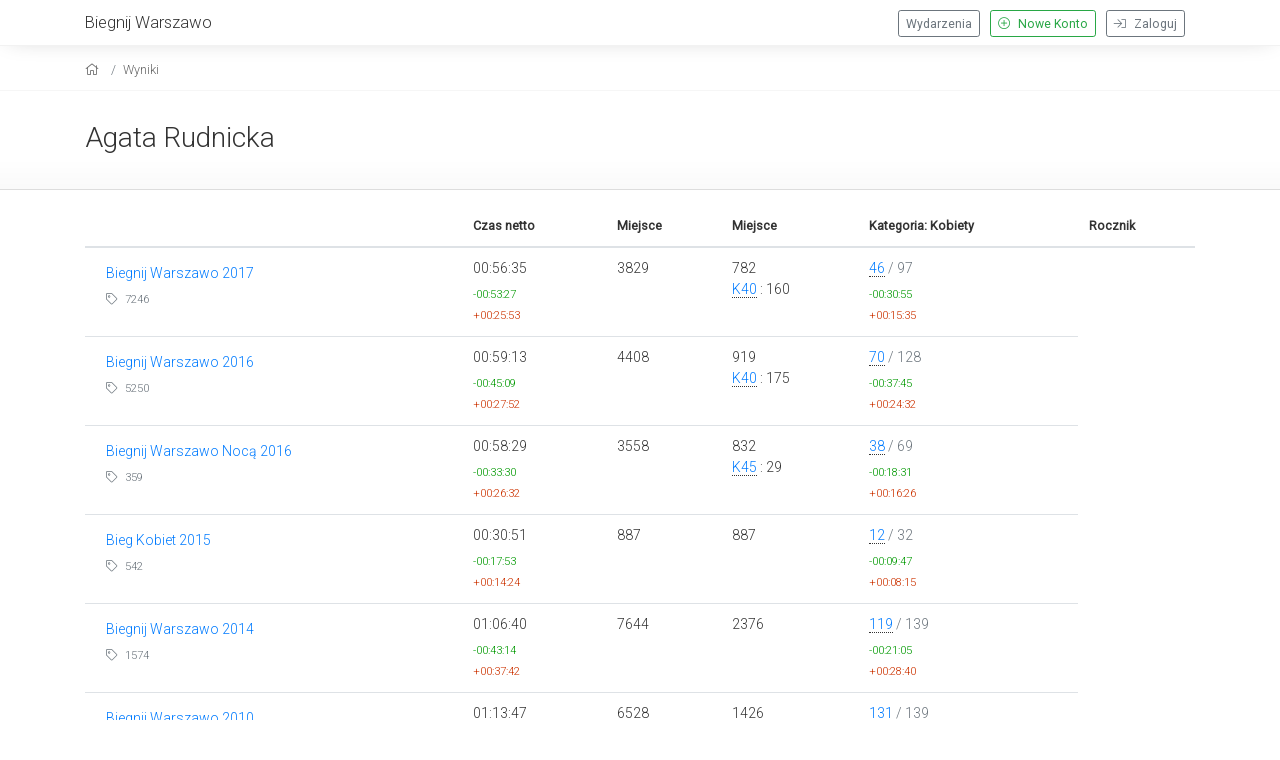

--- FILE ---
content_type: text/html; charset=UTF-8
request_url: https://www.biegnijwarszawo.pl/startmeta/wyniki/2168/
body_size: 2216
content:
<!DOCTYPE html>
<html xmlns="https://www.w3.org/1999/xhtml"  lang="pl" xml:lang="pl" xmlns:og="https://ogp.me/ns#" xmlns:fb="https://www.facebook.com/2008/fbml">
<head>
<!-- Google tag (gtag.js) -->
<script async src="https://www.googletagmanager.com/gtag/js?id=G-5QW145GZN1"></script>
<script>
  window.dataLayer = window.dataLayer || [];
  function gtag(){dataLayer.push(arguments);}
  gtag('js', new Date());

  gtag('config', 'G-5QW145GZN1');
</script>
<base href="https://www.biegnijwarszawo.pl/startmeta/" />
<meta http-equiv="Content-Type" content="text/html; charset=UTF-8" />
<meta charset="utf-8">
<meta name="viewport" content="width=device-width, initial-scale=1, shrink-to-fit=no">
<meta name="Generator" content="StartMeta.pl" />
<meta name="robots" content="index,follow" />


<link href="https://www.biegnijwarszawo.pl/startmeta/themes/startmeta/assets/images/fb_box.png" rel="icon" type="image/png"/>
<meta property="og:image" content="https://www.biegnijwarszawo.pl/startmeta/themes/startmeta/assets/images/fb_box.png"/>
<meta property="og:title" content=""/>
<meta property="og:description" content=" " />
<meta property="og:type" content="website" />
<meta name="description" content=" " />
<meta name="keywords" content="Biegnij Warszawo, startmeta" />

<title> Biegnij Warszawo</title>
<link rel="stylesheet" type="text/css" href="assets/bootstrap/css/bootstrap.css">
<link rel="stylesheet" type="text/css" href="assets/fancybox/jquery.fancybox.min.css">
<link rel="stylesheet" type="text/css" href="assets/lib/leaflet/leaflet.css"/>
<link rel="stylesheet" type="text/css" href="assets/css/style.css"/>
<link rel="stylesheet" type="text/css" href="assets/css/theme.css" />
<link rel="stylesheet" type="text/css" href="themes/startmeta/assets/css/custom.css" />
<!-- font awesome -->
<link href="assets/fontawesome-pro/css/all.min.css" rel="stylesheet">
</head>

<body>


<div id="kontener">

<header class="clearfix">
  <div class="container">
  	<div class="row nomar">

      <div class="col nopad push-btm-10">
	    	<a href="https://biegnijwarszawo.pl/" class="text-size-12 siteHeader">Biegnij Warszawo</a>
			</div>
      <div class="col-2 nopad hamburger">
        <div class="menuSwitcher">
          <i class="fal fa-bars"></i>
        </div>
      </div>

				<div class="col nopad eventNav standard">
	   			          <a href="https://www.biegnijwarszawo.pl/startmeta/login" class="btn btn-outline-secondary btn-sm right push-r10">
              <i class="fal fa-sign-in push-r5"></i> Zaloguj
          </a>
          <a href="https://www.biegnijwarszawo.pl/startmeta/newaccount" class="btn btn-outline-success btn-sm right push-r10">
            <i class="fal fa-plus-circle push-r5"></i> Nowe Konto
          </a>
          <a class="btn btn-sm btn-outline-secondary right push-r10 " href="https://www.biegnijwarszawo.pl/startmeta/">Wydarzenia</a>

          </div>
  </div>
</div>
  <div class="eventNav mobile">
     <div class="mobileMenu">

              <a href="https://www.biegnijwarszawo.pl/startmeta/login" class="eventBtn">
          <div class="container">Zaloguj</div>
        </a>
        <a href="https://www.biegnijwarszawo.pl/startmeta/newaccount" class="eventBtn">
          <div class="container">Nowe Konto</div>
        </a>
        <a class="eventBtn " href="https://www.biegnijwarszawo.pl/startmeta/">
          <div class="container">Wydarzenia</div>
        </a>
        
       </div>
     </div>
     
</header>

<div class="container-fluid breadKontener">
  <div class="container bread">
    <nav aria-label="breadcrumb">
    <ol class="breadcrumb">
      <li class="breadcrumb-item">
        <a href="https://www.biegnijwarszawo.pl/startmeta/" aria-label="home"><i class="fal fa-home"></i></a>
      </li>

    
    
    
    
          <li class="breadcrumb-item"><a aria-label="results" href="https://www.biegnijwarszawo.pl/startmeta/results/2168/">Wyniki</a></li>
    
    
    
    
    
    

    
    
    
    
    
    
    
    
    
    
    
    
        </ol>
  </nav>
  </div>
</div>
<div id="fullclip">
  <div id="content">
<div class="wyniki">

<div class="userData">
    <div class="container push-5">
    <div class="nopad">
    <div class="push-15 push-btm-25">
      <div class="clearfix push-btm-5">

        <div class="left">
        <h2 class="push-15">
                      <a href="results/2168/">
              Agata Rudnicka
            </a>
                  </h2>
          <div class="tagline push-10 text-size-08">

                                  </div>

        </div>
      </div>
    </div>
    </div>
  </div>
  
  </div>

<!--<div class="fb-like" data-href="https://www.biegnijwarszawo.pl/startmeta/results/2168/" data-height="25" data-colorscheme="light" data-layout="button_count" data-action="like" data-show-faces="false" data-send="true"></div>-->

<div class="container push-15 push-btm-15">
  

<table border="0" cellspacing="0" cellpadding="0" class="table table-hover table-results table-responsive-sm-sm">
  <thead>
  <tr>
    <th></th>
    <th>Czas netto</th>
              <th>Miejsce</th>
            <th>Miejsce</th>
    <th>Kategoria: Kobiety</th>
            <th>Rocznik</th>    </tr>
 </thead>
 <tbody>
      <tr>
      <td>
        <div class="push-5 push-l10 push-btm-10 clearfix">
<a href="BW17/lista-startowa/?sort=mUp">Biegnij Warszawo 2017</a>
<div class="push-5 text-muted text-size-08">
<i class="fal fa-tag"></i> 7246
</div>

<div class="push-5">
</div>
 </div>
</td>

<td  valign="middle">     <div class="czasFinish">00:56:35</div>
        <div class="najlepszy text-size-08">-00:53:27</div>
            <div class="najgorszy text-size-08">+00:25:53</div>
        </td>

  <td valign="middle">
    3829
      </td>

  <td valign="middle">
          <span>782</span>
              <div><a style="text-decoration:none; border-bottom:1px dotted #333;" href="https://www.biegnijwarszawo.pl/startmeta/BW17/wyniki/c/K40/">K40</a> : 160</div>  </td>

  

  <td valign="middle">  <div class="miejsce"><a href="https://www.biegnijwarszawo.pl/startmeta/BW17/wyniki/t/1969/" style="text-decoration:none; border-bottom:1px dotted #333;">
    46</a> <span class="text-muted"> / 97</span></div>    <div class="najlepszy text-size-08">-00:30:55</div>
      <div class="najgorszy text-size-08">+00:15:35</div>
  </td>

</tr>



    <tr>
      <td>
        <div class="push-5 push-l10 push-btm-10 clearfix">
<a href="BW16/lista-startowa/?sort=mUp">Biegnij Warszawo 2016</a>
<div class="push-5 text-muted text-size-08">
<i class="fal fa-tag"></i> 5250
</div>

<div class="push-5">
</div>
 </div>
</td>

<td  valign="middle">     <div class="czasFinish">00:59:13</div>
        <div class="najlepszy text-size-08">-00:45:09</div>
            <div class="najgorszy text-size-08">+00:27:52</div>
        </td>

  <td valign="middle">
    4408
      </td>

  <td valign="middle">
          <span>919</span>
              <div><a style="text-decoration:none; border-bottom:1px dotted #333;" href="https://www.biegnijwarszawo.pl/startmeta/BW16/wyniki/c/K40/">K40</a> : 175</div>  </td>

  

  <td valign="middle">  <div class="miejsce"><a href="https://www.biegnijwarszawo.pl/startmeta/BW16/wyniki/t/1969/" style="text-decoration:none; border-bottom:1px dotted #333;">
    70</a> <span class="text-muted"> / 128</span></div>    <div class="najlepszy text-size-08">-00:37:45</div>
      <div class="najgorszy text-size-08">+00:24:32</div>
  </td>

</tr>



    <tr>
      <td>
        <div class="push-5 push-l10 push-btm-10 clearfix">
<a href="BWN16/lista-startowa/?sort=mUp">Biegnij Warszawo Nocą 2016</a>
<div class="push-5 text-muted text-size-08">
<i class="fal fa-tag"></i> 359
</div>

<div class="push-5">
</div>
 </div>
</td>

<td  valign="middle">     <div class="czasFinish">00:58:29</div>
        <div class="najlepszy text-size-08">-00:33:30</div>
            <div class="najgorszy text-size-08">+00:26:32</div>
        </td>

  <td valign="middle">
    3558
      </td>

  <td valign="middle">
          <span>832</span>
              <div><a style="text-decoration:none; border-bottom:1px dotted #333;" href="https://www.biegnijwarszawo.pl/startmeta/BWN16/wyniki/c/K45/">K45</a> : 29</div>  </td>

  

  <td valign="middle">  <div class="miejsce"><a href="https://www.biegnijwarszawo.pl/startmeta/BWN16/wyniki/t/1969/" style="text-decoration:none; border-bottom:1px dotted #333;">
    38</a> <span class="text-muted"> / 69</span></div>    <div class="najlepszy text-size-08">-00:18:31</div>
      <div class="najgorszy text-size-08">+00:16:26</div>
  </td>

</tr>



    <tr>
      <td>
        <div class="push-5 push-l10 push-btm-10 clearfix">
<a href="BK15/lista-startowa/?sort=mUp">Bieg Kobiet 2015</a>
<div class="push-5 text-muted text-size-08">
<i class="fal fa-tag"></i> 542
</div>

<div class="push-5">
</div>
 </div>
</td>

<td  valign="middle">     <div class="czasFinish">00:30:51</div>
        <div class="najlepszy text-size-08">-00:17:53</div>
            <div class="najgorszy text-size-08">+00:14:24</div>
        </td>

  <td valign="middle">
    887
      </td>

  <td valign="middle">
          <span>887</span>
                </td>

  

  <td valign="middle">  <div class="miejsce"><a href="https://www.biegnijwarszawo.pl/startmeta/BK15/wyniki/t/1969/" style="text-decoration:none; border-bottom:1px dotted #333;">
    12</a> <span class="text-muted"> / 32</span></div>    <div class="najlepszy text-size-08">-00:09:47</div>
      <div class="najgorszy text-size-08">+00:08:15</div>
  </td>

</tr>



    <tr>
      <td>
        <div class="push-5 push-l10 push-btm-10 clearfix">
<a href="BW14/lista-startowa/?sort=mUp">Biegnij Warszawo 2014</a>
<div class="push-5 text-muted text-size-08">
<i class="fal fa-tag"></i> 1574
</div>

<div class="push-5">
</div>
 </div>
</td>

<td  valign="middle">     <div class="czasFinish">01:06:40</div>
        <div class="najlepszy text-size-08">-00:43:14</div>
            <div class="najgorszy text-size-08">+00:37:42</div>
        </td>

  <td valign="middle">
    7644
      </td>

  <td valign="middle">
          <span>2376</span>
                </td>

  

  <td valign="middle">  <div class="miejsce"><a href="https://www.biegnijwarszawo.pl/startmeta/BW14/wyniki/t/1969/" style="text-decoration:none; border-bottom:1px dotted #333;">
    119</a> <span class="text-muted"> / 139</span></div>    <div class="najlepszy text-size-08">-00:21:05</div>
      <div class="najgorszy text-size-08">+00:28:40</div>
  </td>

</tr>



    <tr>
      <td>
        <div class="push-5 push-l10 push-btm-10 clearfix">
<a href="BW10/lista-startowa/?sort=mUp">Biegnij Warszawo 2010</a>
<div class="push-5 text-muted text-size-08">
<i class="fal fa-tag"></i> 642
</div>

<div class="push-5">
</div>
 </div>
</td>

<td  valign="middle">     <div class="czasFinish">01:13:47</div>
        <div class="najlepszy text-size-08">-00:34:58</div>
            <div class="najgorszy text-size-08">+00:45:01</div>
        </td>

  <td valign="middle">
    6528
      </td>

  <td valign="middle">
          <span>1426</span>
                </td>

  

  <td valign="middle">  <div class="miejsce"><a href="https://www.biegnijwarszawo.pl/startmeta/BW10/wyniki/t/1969/" style="text-decoration:none; border-bottom:1px dotted #333;">
    131</a> <span class="text-muted"> / 139</span></div>    <div class="najlepszy text-size-08">-00:07:53</div>
      <div class="najgorszy text-size-08">+00:41:00</div>
  </td>

</tr>



</tbody>
</table>
 <div class="text-size-08" style=" color:#CCC; line-height:2.0rem; padding:0 15px;">
  <span style="color:#090;"><i class="fal fa-star"></i> o tyle Twój czas był lepszy od najsłabszego wyniku w tej klasyfikacji/kategorii</span><br/>
  <span style="color:#C30;"><i class="fal fa-star"></i>  tyle brakowało Ci do najlepszego uczestnika biegu w tej klasyfikacji/kategorii</span>
</div>




</div>
</div>


--- FILE ---
content_type: text/css
request_url: https://www.biegnijwarszawo.pl/startmeta/assets/css/style.css
body_size: 4303
content:
@charset "UTF-8";
/*
CSS dla startmeta v2
Copyrajt olrajt 2017
Maciej Kalczynski
www.lab23.pl
*/
/*************************RE-USABLE******************************/
/******************************************************************/
.right {
  float: right; }

.left {
  float: left; }

.center {
  text-align: center; }

.right-text {
  text-align: right; }

.left-text {
  text-align: left; }

.pad_separate-20-10 {
  padding: 20px 0 10px; }

.push-60 {
  margin-top: 60px; }

.push-55 {
  margin-top: 55px; }

.push-50 {
  margin-top: 50px; }

.push-40 {
  margin-top: 40px; }

.push-35 {
  margin-top: 35px; }

.push-25 {
  margin-top: 25px; }

.push-20 {
  margin-top: 20px; }

.push-15 {
  margin-top: 15px; }

.push-10 {
  margin-top: 10px; }

.push-5 {
  margin-top: 5px; }

.push-btm-50 {
  margin-bottom: 50px; }

.push-btm-40 {
  margin-bottom: 40px; }

.push-btm-35 {
  margin-bottom: 35px; }

.push-btm-30 {
  margin-bottom: 30px; }

.push-btm-25 {
  margin-bottom: 25px; }

.push-btm-20 {
  margin-bottom: 20px; }

.push-btm-15 {
  margin-bottom: 15px; }

.push-btm-10 {
  margin-bottom: 10px; }

.push-btm-5 {
  margin-bottom: 5px; }

.push-top-15 {
  margin-top: 15px; }

.push-r5 {
  margin-right: 5px; }

.push-r10 {
  margin-right: 10px; }

.push-r15 {
  margin-right: 15px; }

.push-r20 {
  margin-right: 20px; }

.push-r30 {
  margin-right: 30px; }

.push-r40 {
  margin-right: 40px; }

.pull-3 {
  margin-top: -3px; }

.pull-5 {
  margin-top: -5px; }

.pull-10 {
  margin-top: -10px; }

.pull-15 {
  margin-top: -15px; }

.pull-r5 {
  margin-right: -5px; }

.pull-r10 {
  margin-right: -10px; }

.pull-r15 {
  margin-right: -15px; }

.pull-r20 {
  margin-right: -20px; }

.pull-r30 {
  margin-right: -30px; }

.pull-r40 {
  margin-right: -40px; }

.pull-l10 {
  margin-left: -10px; }

.pull-l15 {
  margin-left: -15px; }

.pull-l20 {
  margin-left: -20px; }

.pull-l25 {
  margin-left: -25px; }

.pull-l30 {
  margin-left: -30px; }

.pull-l40 {
  margin-left: -40px; }

.pull-top-5 {
  margin-top: -5px; }

.pull-top-10 {
  margin-top: -10px; }

.pull-top-15 {
  margin-top: -15px; }

.pull-btm-0 {
  margin-bottom: 0; }

.push-l5 {
  margin-left: 5px; }

.push-l10 {
  margin-left: 10px; }

.push-l15 {
  margin-left: 15px; }

.push-l20 {
  margin-left: 20px; }

.push-l30 {
  margin-left: 30px; }

.push-l40 {
  margin-left: 40px; }

.push-topminus-10 {
  margin-top: -10px; }

.push-topminus-35 {
  margin-top: -35px; }

.separate-40 {
  margin-bottom: 40px;
  margin-top: 40px; }

.spacer-l15 {
  padding-left: 15px !important; }

.spacer-r15 {
  padding-right: 15px !important; }

.spacer-10 {
  padding: 10px; }

.spacer-10-0 {
  padding: 10px 0; }

.spacer-15 {
  padding: 15px; }

.spacer-15-10 {
  padding: 15px 10px; }

.spacer-15-0 {
  padding: 15px 0; }

.spacer-5 {
  padding: 5px; }

.spacer-btm-10 {
  padding-bottom: 10px; }

.spacer-btm-15 {
  padding-bottom: 15px; }

.width-auto {
  width: auto; }

.hide {
  display: none; }

.nomar {
  margin: 0 !important; }

.nopad {
  padding: 0; }

.nopad-btm {
  padding-bottom: 0; }

.clearmp {
  margin: 0;
  padding: 0; }

.no-bor {
  border: 0 !important; }

.width-auto {
  width: auto; }

.font-size-xs {
  font-size: 0.8rem; }

.font-size-sm {
  font-size: 0.9rem; }

.font-size-md {
  font-size: 1.1rem; }

.font-size-l {
  font-size: 1.4rem; }

.font-size-xl {
  font-size: 1.6rem; }

.font-size-xxl {
  font-size: 2rem; }

.text-size-08 {
  font-size: .8rem; }

.text-size-09 {
  font-size: .9rem; }

.text-size-1 {
  font-size: 1rem; }

.text-size-12 {
  font-size: 1.2rem; }

.text-size-13 {
  font-size: 1.3rem; }

.text-size-14 {
  font-size: 1.4rem; }

.pageContent ul {
  padding-left: 1.2rem;
  line-height: 1rem; }
.pageContent ul, .pageContent li {
  line-height: 1.5rem;
  margin: 0;
  padding-bottom: 0; }

html {
  font-size: 14px; }

body,
html {
  margin: 0;
  padding: 0;
  height: 100%; }

body {
  background-color: #FFF;
  color: #333; }

#fullclip {
  margin-top: 0;
  background: #fff; }

/* scaffolding */
#kontener {
  min-height: 100%;
  position: relative; }

h1,
h2,
h3 {
  font-weight: 300; }

/* Nagłowek */
header {
  -moz-box-shadow: 0 3px 20px -9px #949494;
  -webkit-box-shadow: 0 3px 20px -9px #949494;
  background: #fff;
  border-bottom: 1px solid #ccc;
  box-shadow: 0 3px 20px -9px #949494;
  color: #333;
  padding: 10px 0 0; }
  header a {
    color: #333; }
  header .logo {
    background-size: contain !important;
    color: #333;
    float: left;
    padding: 8px 0 15px; }
  header .eventNav.standard {
    padding: 0; }
  header .eventNav.standard .eventBtn {
    margin-left: 10px;
    background: #fff;
    float: right;
    width: auto;
    padding: 10px;
    border: 1px solid #f2f2f2; }
  header .eventNav.standard .eventBtn:hover {
    text-decoration: none;
    color: #000;
    background: #FFF;
    border-bottom: 2px solid #666; }
  header .eventNav.standard .eventBtn.aktywny {
    border-bottom: 2px solid #333; }
  header .eventNav.standard .rejBtn {
    color: #F00;
    margin-left: 5px; }
  header .eventNav.standard .kontoBtn {
    color: #333;
    margin-left: 10px; }
  header .tagline {
    color: #333; }

.eventNav.mobile {
  display: none;
  height: auto; }

.eventNav.mobile .eventBtn {
  background: #333;
  color: #fff;
  width: 100%;
  float: left;
  padding: 15px;
  border-bottom: 1px solid #000; }

.eventNav.mobile .eventBtn:hover {
  text-decoration: none;
  color: #fff;
  background: #666;
  border-bottom: 1px solid #666; }

.eventNav.mobile .eventBtn.aktywny {
  background: #666;
  color: #FFF; }

.eventNav.mobile .rejBtn {
  color: #fff;
  background: #333; }

.eventNav .userLogged {
  color: #fff;
  background: #000;
  width: 100%;
  float: left;
  padding: 20px 15px 15px;
  border-bottom: 1px solid #000; }

.eventNav .userLogged .logout {
  float: right;
  margin-top: 0;
  margin-right: 15px;
  color: #FFF; }

.menuSwitcher {
  margin: 0 0 0 0;
  color: #666;
  float: right;
  font-size: 2rem;
  padding: 7px 10px;
  border: 1px solid #ccc;
  border-radius: 3px;
  background: #fff; }
  .menuSwitcher i {
    padding: 0;
    margin: 0; }

.mobileMenu {
  padding: 0;
  display: none; }

.menuSwitcher:hover {
  color: #000; }

.eventNav.mobile {
  display: none; }

@media only screen and (max-width: 990px) and (min-width: 701px) {
  .hamburger {
    display: none; }

  .eventNav.mobile {
    display: none; }

  .mobileMenu {
    display: none; } }
@media only screen and (min-width: 701px) {
  .hamburger {
    display: none; }

  .eventNav.mobile {
    display: none; } }
@media only screen and (max-width: 990px) {
  .eventNav.standard {
    display: none; }

  .mobileMenu {
    display: block; }

  .menubar {
    display: none; }

  .plecBox {
    display: none; }

  .hamburger {
    display: block; } }
.breadcrumb {
  background: none;
  font-size: 0.9rem;
  margin-bottom: 0;
  padding-top: 15px;
  padding-left: 0; }
  .breadcrumb a {
    color: #666;
    text-decoration: none; }
  .breadcrumb a:hover {
    color: #333;
    text-decoration: underline; }

.btn {
  cursor: pointer; }

.breadKontener {
  font-size: 1rem;
  color: #333;
  background: none;
  border-bottom: 1px solid #f6f6f6; }

/* stuff */
i {
  margin-right: 5px; }

.jestChetny {
  min-height: 20px;
  line-height: 18px;
  color: #060; }

.jestChetny.loading {
  background-image: url("../images/loader.gif");
  background-repeat: no-repeat; }

.chetnyData {
  color: #999; }

.zgloszono {
  display: none; }

/* Zapisanie nazwy teamu */
.zmienNazweTeam {
  cursor: pointer; }

.zmienNazweTeam:hover {
  color: #333;
  text-decoration: underline; }

.zmienNazweTeam i.fa {
  width: 13px;
  color: #ccc;
  float: left;
  margin-top: 3px; }

/* pierdolki do selektu lewa prawa */
.userzad {
  clear: left; }

.clear {
  clear: left; }

/* pitu pitu dalsze */
#wyborEvent {
  padding: 0 15px 0 0;
  margin: 0 0 15px;
  width: 745px;
  background-image: url("../images/paski.png");
  background-repeat: no-repeat;
  background-position: right;
  height: 35px; }

#wyborEvent .srodek {
  margin-left: auto;
  margin-right: auto; }

#wyborEvent a.eventNazwa {
  text-decoration: none;
  height: 50px;
  color: #a5fb11;
  margin-top: -10px;
  float: left;
  padding: 0 10px 0 0;
  background-color: #000; }

#wyborEvent a.eventNazwa:hover {
  text-decoration: none;
  color: #333; }

#wyborEvent .prawybok {
  float: right;
  width: auto; }

#wyborEvent .prawybok span {
  float: left;
  padding: 5px;
  color: #333;
  font-weight: normal;
  width: auto; }

#wyborEvent a.przycisk {
  background-color: #333;
  background-image: url("../images/gradTopicRejButton.png");
  background-repeat: repeat-x;
  background-position: bottom;
  background-position: bottom;
  border: 1px solid #F2F2F2;
  color: #0a4893;
  cursor: pointer;
  text-decoration: none;
  width: auto;
  text-align: center;
  float: right;
  padding: 5px 7px;
  margin-right: 3px; }

#wyborEvent a.przycisk:hover {
  color: #333;
  background-color: #0a4893;
  border: 1px solid #0a4893;
  background-image: url("../images/overlay-button.png");
  background-repeat: repeat-x; }

#wyborEvent .clear {
  clear: both; }

.staleteksty {
  padding: 5px 0 0 15px;
  float: left; }

.zniknij {
  display: none; }

.plecBox {
  height: 40px;
  float: left; }

.icoPlec {
  min-width: 10px; }

.icoPlec.push-r5 {
  float: left;
  margin: 5px 5px 0 0;
  padding: 0 5px; }

.icoPlec.fa-male {
  color: #1955b0; }

.icoPlec.fa-female {
  color: #9919b0; }

.icoPlec.mniejsza {
  margin: 8px 10px 0 0 !important; }

.ikonka {
  float: left;
  margin-right: 10px;
  margin-top: -2px; }

/* efekty inputow */
.dependentSelect {
  display: none; }

form {
  margin: 0;
  padding: 0; }

input:focus {
  border: 1px solid #ccc;
  background-color: #fff; }

select:focus {
  border: 1px solid #ccc;
  background-color: #fff; }

textarea:focus {
  border: 1px solid #ccc;
  background-color: #fff; }

.payform input {
  margin: 0 2px 2px 0; }

.chooseShirtSize,
.chooseShirtSizePromo {
  display: none; }

/* formularz */
.formlabel {
  color: #333;
  width: 170px;
  float: left;
  text-align: right;
  padding: 5px 20px 0 0; }

.formerror {
  padding: 10px;
  margin-top: 10px;
  margin-bottom: 10px;
  background-image: url("ikony/attention1_16x16_margines.gif");
  background-repeat: no-repeat;
  background-position: left;
  padding-left: 15px;
  max-width: 800px;
  border: #ecec2a 1px solid;
  background: #fffcc6;
  background-image: url("ikony/attention1_16x16_margines.gif");
  background-repeat: no-repeat;
  background-position: left; }

.formitem {
  padding: 5px;
  margin-bottom: 5px;
  clear: left; }

.formitem a {
  color: #1961ae;
  text-decoration: none; }

.formitem a:hover {
  color: #1961ae;
  text-decoration: underline; }

.formitem .forminput {
  width: 210px;
  float: left;
  margin-right: 5px;
  background-color: #fff;
  border: 1px solid #ccc;
  padding: 5px; }

.formitempad {
  clear: both; }

.forminput:focus {
  border: 1px solid #ccc;
  background-color: #fff; }

.forminput.sms {
  margin: 5px 10px 0 0;
  float: left;
  width: 90px; }

.formitem .forminputcustom {
  background-color: #fff;
  border: 1px solid #ccc;
  padding: 4px; }

.forminputcustom:focus {
  border: 1px solid #ccc;
  background-color: #fff; }

select[name=uroYear] {
  background-color: #fff;
  border: 1px solid #ccc;
  padding: 4px; }

select[name=uroYear]:focus {
  border: 1px solid #ccc;
  background-color: #fff; }

.plec {
  background-color: #fff;
  border: 1px solid #ccc;
  color: #000;
  margin-right: 5px; }

#rejestracja_form {
  margin-top: 25px; }

.obelisk {
  color: #fff; }

hr {
  height: 1px;
  border: none;
  margin: -5px 0 10px;
  border-bottom: 1px dotted #ccc; }

#tick {
  display: none;
  float: left;
  margin-left: 5px;
  padding: 5px; }

#cross {
  display: none; }

#tempload {
  display: none;
  background-image: url("../images/loader.gif");
  background-repeat: no-repeat;
  width: 16px;
  height: 16px; }

.dopokazania {
  display: none; }

.menubar {
  height: 35px;
  margin-top: 20px;
  padding: 0 0 10px 10px;
  border-bottom: 1px dotted #CCC; }

h3.pasek {
  color: #555;
  margin: 0 0 0 10px !important; }

.pasek .nagl {
  height: 35px;
  color: #a5fb11;
  background-color: #000;
  width: auto;
  float: left; }

.separator {
  float: left;
  width: 5px;
  margin: 3px 5px 0 0;
  color: #999; }

.menuitem {
  text-decoration: none;
  text-transform: uppercase;
  border: none;
  text-decoration: none;
  width: auto;
  text-align: left;
  float: left;
  padding: 5px 5px 5px 8px;
  margin-right: 10px;
  color: #242424;
  background-position: right; }

.menuitem:hover {
  color: #1961ae;
  text-decoration: none; }

.menuitem.active {
  color: #000;
  font-weight: bold; }

.menuitem.active:hover {
  color: #1961ae;
  text-decoration: none; }

.menuitem {
  background-repeat: no-repeat;
  padding: 0;
  margin: 0 10px 0 0;
  -webkit-transition: 0.2s;
  -moz-transition: 0.2s;
  -o-transition: 0.2s;
  transition: 0.2s; }

.menuitem:hover {
  opacity: 0.8;
  filter: alpha(opacity=80);
  -webkit-transition: 0.2s;
  -moz-transition: 0.2s;
  -o-transition: 0.2s;
  transition: 0.2s; }

/* commony */
img {
  border: 0; }

.dropdown-menu li {
  margin-left: 0; }

#content {
  background: none;
  width: 100%; }

#content_main {
  background: none;
  padding: 0; }

/* tabele */
.tabelarzad td {
  padding: 15px 10px 10px;
  vertical-align: top;
  -webkit-transition: 0.2s;
  -moz-transition: 0.2s;
  -o-transition: 0.2s;
  transition: 0.2s; }

.tabelarzad:hover td.czekbx {
  background-color: #eaeaea;
  border-right: 1px solid #ccc; }

td.czekbx {
  padding-top: 15px;
  border-right: 1px solid #dadadb; }

td.czekbx:hover {
  background-color: #eaeaea;
  border-right: 1px solid #ccc;
  border-bottom: 1px solid #ccc; }

.czekbx {
  text-align: center; }

.czekbx .fa {
  margin: 0;
  color: #ccc; }

.strzalka {
  margin: 0 -30px 0 5px; }

.biegi {
  background: #FFF;
  border-radius: 15px;
  border: 1px solid #ccc;
  padding: 5px 10px 5px 8px;
  color: #333;
  text-decoration: none !important;
  margin: 0 10px 5px 0;
  float: left;
  text-align: left; }

.biegi i {
  margin: 0; }

.biegi:hover {
  background: #333;
  color: #fff; }

.grupabutton {
  display: none; }

.jedenbutton {
  display: none; }

.table-account {
  font-size: 1rem;
  line-height: 1.5rem;
  font-weight: 300; }
  .table-account th {
    font-size: 0.9rem; }
  .table-account td:hover {
    background: #f9f9f9; }

/* tabele wyników */
.wyniki .userMeta {
  border-bottom: 2px solid #f2f2f2;
  margin-bottom: 15px;
  padding: 25px 0; }

.table-results {
  font-size: 1rem;
  line-height: 1.5rem;
  font-weight: 300; }
  .table-results th {
    font-size: 0.9rem;
    border: none; }

.table-results .tabelarzad {
  color: #333;
  min-height: 30px;
  text-align: left;
  padding: 15px 15px 0 0; }

.table-results .tabelarzad .borderright {
  text-align: left; }

.niema {
  color: #666; }

.table-results .tabelastopka {
  color: #333; }

.table-results .kolumnaLabel {
  padding: 12px 0 10px 5px;
  border-bottom: 1px solid #ccc; }

.table-results .kolumnaDanych {
  width: 150px; }

.table-results .tabelalink a {
  transition: color 0.1s linear 0s;
  text-decoration: none; }

.table-results .tabelalink a:hover {
  transition: color 0.1s linear 0s; }

.table-results .tabelarzadlabel td {
  border: none;
  padding: 10px 0 10px 5px;
  text-align: left;
  line-height: 2rem; }

.table-results .tabelarzadlabel .tultip {
  padding-bottom: 10px;
  margin-bottom: 5px; }

.table-results .tabelarzadlabel td .numerStartowy {
  color: #999;
  clear: both;
  padding: 20px 0 0 3px;
  float: left; }

.table-results .tabelarzad td {
  border: none;
  padding: 10px; }

.table-results .miejsce {
  margin-bottom: 5px; }

.table-results .media {
  color: #666;
  text-decoration: none;
  line-height: 1rem;
  margin-right: 5px; }

.table-results .media:hover {
  color: #000;
  text-decoration: none; }

.table-results .czasFinish {
  margin-bottom: 5px; }

.table-results .moar {
  display: none; }

.najlepszy {
  color: #090; }

.najgorszy {
  color: #C30; }

/* Wyniki Sztafet */
.sztafetaGrupa {
  padding: 10px;
  border-bottom: 1px solid #ccc;
  margin-bottom: 15px;
  background: #f2f2f2; }

.sztafetaUczestnik {
  min-height: 75px;
  line-height: 1.7rem;
  margin-bottom: 25px; }

.zaloguj:hover {
  opacity: 0.8;
  filter: alpha(opacity=80); }

#topstrony {
  margin-top: 0;
  margin-bottom: 15px; }

.box_content {
  max-width: 920px;
  margin-left: auto;
  margin-right: auto; }

.box_content h1 {
  text-align: left;
  color: #333;
  font-weight: normal;
  padding: 0 0 10px;
  border-bottom: 1px solid #ebebeb;
  margin: 0 0 20px; }

.box {
  text-align: left; }

.boxin {
  padding: 0 0 15px; }

.boxin h1 {
  font-weight: normal;
  padding: 0 0 10px;
  margin: 0;
  color: #333; }

h3 {
  padding: 0;
  margin: 15px 0 10px 10px; }

.box_content h1 a {
  color: #333;
  text-decoration: none; }

.box_content h1 a:hover {
  color: #1961ae;
  text-decoration: underline; }

.load {
  background-image: url("../../jquery/loader.gif");
  background-position: right;
  background-repeat: no-repeat; }

/* listowanie klubów i firm */
.listabox {
  display: none;
  position: absolute;
  z-index: 999;
  margin-top: -35px;
  margin-bottom: -600px;
  float: left;
  width: 215px;
  max-height: 340px;
  margin-right: -300px;
  left: 230px;
  overflow: auto;
  padding: 5px 5px 10px;
  background-color: #FFF;
  border: 1px solid #CCC;
  -webkit-box-shadow: 5px 8px 5px -2px #999;
  box-shadow: 5px 8px 5px -2px #999; }

#listaitems {
  color: #333; }

#listaitems .awatar {
  width: 20px;
  height: 20px;
  margin: -3px 10px 0 0;
  float: left;
  position: relative; }

#listaitems .listaitem {
  color: #333;
  padding: 10px 0 0 2px;
  border-bottom: 1px dotted #CCC;
  margin-top: 1px; }

#listaitems .listaitem .itemopis {
  margin-bottom: 10px;
  padding-left: 10px;
  text-align: left; }

#listaitems .listaitem:hover {
  color: #000;
  background-color: #F2F2F2; }

#listaitems .listaitem.aktyw {
  font-weight: normal;
  background-color: #FFF; }

#listaitems .mniejsze {
  color: #999; }

.loadico2 {
  display: none;
  width: 16px;
  height: 16px;
  margin: 5px 0 0 -25px;
  position: relative;
  z-index: 99;
  float: left; }

.loadico2.czysc {
  cursor: pointer;
  background-position: top;
  background-repeat: no-repeat; }

.loadico2.czysc:hover {
  background-position: bottom; }

#ludziebox {
  display: none;
  position: absolute;
  z-index: 999;
  margin-top: -35px;
  margin-bottom: -600px;
  float: left;
  width: 215px;
  max-height: 340px;
  margin-right: -300px;
  left: 230px;
  overflow: auto;
  padding: 5px 5px 10px;
  background-color: #FFF;
  border: 1px solid #CCC;
  -webkit-box-shadow: 5px 8px 5px -2px #999;
  box-shadow: 5px 8px 5px -2px #999; }

.loadico {
  display: none;
  width: 16px;
  height: 16px;
  margin: 5px 0 0 -25px;
  position: relative;
  z-index: 99;
  float: left; }

.loadico.czysc {
  cursor: pointer;
  background-image: url("ikony/bullet_cross_sprite.png");
  background-position: top;
  background-repeat: no-repeat; }

.loadico.czysc:hover {
  background-position: bottom; }

#listaludzi {
  color: #333; }

#listaludzi .awatar {
  width: 20px;
  height: 20px;
  margin: -3px 10px 0 0;
  float: left;
  position: relative; }

#listaludzi .ludzielistaitem {
  color: #333;
  padding: 10px 0 0 2px;
  border-bottom: 1px dotted #CCC;
  margin-top: 1px; }

#listaludzi .ludzielistaitem .ludzikopis {
  margin-bottom: 10px;
  padding-left: 10px;
  text-align: left; }

#listaludzi .ludzielistaitem:hover {
  color: #000;
  background-color: #F2F2F2; }

#listaludzi .ludzielistaitem.aktyw {
  font-weight: normal;
  background-color: #FFF; }

#listaludzi .mniejsze {
  color: #999; }

.grupodod {
  cursor: pointer;
  width: auto;
  text-align: right;
  margin-right: 15px;
  color: #333; }

.grupodod a {
  color: #333; }

/* stronicowanie */
#archiwum a.stronice {
  font-family: Arial, Helvetica, sans-serif;
  background-color: #49B1FF;
  padding: 8px 5px;
  font-weight: normal;
  text-decoration: none;
  margin: 0 5px 5px 0;
  text-align: center;
  color: #fff;
  border: none;
  float: left;
  min-width: 22px;
  -webkit-transition: 0.2s;
  -moz-transition: 0.2s;
  -o-transition: 0.2s;
  transition: 0.2s; }

#archiwum a.stronice.aktywna {
  background-color: #FFF;
  color: #333;
  text-decoration: none; }

#archiwum a.stronice:hover {
  background-color: #CCC;
  color: #000;
  text-decoration: none; }

#archiwum .separator {
  width: 25px;
  margin-right: 5px;
  height: 20px;
  float: left;
  padding-top: 15px;
  text-align: center; }

.buttonystron {
  color: #999;
  padding: 3px 0 5px;
  text-align: center;
  width: 140px;
  margin: 0 0 10px 10px;
  float: right; }

.buttonystron a.buttonstron {
  width: 22px;
  height: 22px;
  background-color: #49B1FF;
  color: #FFF;
  padding: 3px;
  text-decoration: none; }

.buttonystron a.buttonstron:link {
  text-decoration: none;
  color: #FFF; }

.buttonystron a.buttonstron:active {
  text-decoration: none; }

.buttonystron a.buttonstron:hover {
  background-color: #ccc;
  color: #333;
  text-decoration: none; }

.buttonystron a.buttonstron:visited {
  text-decoration: none; }

.buttonystron a.lewy {
  float: left;
  margin-top: -3px; }

.buttonystron a.prawy {
  float: right;
  margin-top: -3px; }

.logoutBox {
  float: right;
  width: auto;
  color: #999;
  padding: 0.75rem 0 0; }

/* strefy */
.wyborStrefy {
  display: none; }

.zmienStrefe {
  cursor: pointer;
  padding: 5px 0; }
  .zmienStrefe i.fa {
    margin-top: 5px;
    font-size: 0.8rem;
    margin-left: 2px;
    width: 10px; }
  .zmienStrefe:hover {
    color: #333 !important; }

.strefaSelect {
  max-width: 200px; }

.zapiszStrefe {
  display: none;
  margin: 10px 0 0; }

/* duze ikonki do konta */
.bigIcon {
  background: #f2f2f2;
  border-right: 1px dotted #dad9d9;
  height: 70px;
  min-width: 90px;
  padding: 6px 10px;
  cursor: pointer; }
  .bigIcon:hover {
    background: #efefef;
    text-decoration: none;
    color: #333; }
  .bigIcon i.fa {
    font-size: 1.7rem;
    margin: 0; }

.registrationSteps {
  float: right;
  width: auto; }
  .registrationSteps .step {
    float: right;
    margin-left: 15px;
    font-size: 0.9rem;
    margin-top: 2px; }

.without_ampm::-webkit-datetime-edit-ampm-field {
  display: none; }

input[type=time]::-webkit-clear-button {
  -webkit-appearance: none;
  -moz-appearance: none;
  -o-appearance: none;
  -ms-appearance: none;
  appearance: none; }

.marketingAccept {
  display: none; }

#footer .langSelection {
  float: left;
  margin: 0 10px 0 0;
  width: 25px;
  height: 25px; }
  #footer .langSelection.pl {
    background: url(../../assets/images/flag/4x3/pl.svg) no-repeat; }
  #footer .langSelection.en {
    background: url(../../assets/images/flag/4x3/gb.svg) no-repeat; }
  #footer .langSelection.de {
    background: url(../../assets/images/flag/4x3/de.svg) no-repeat; }
  #footer .langSelection.active {
    opacity: 0.5;
    filter: alpha(opacity=50); }
  #footer .langSelection:hover {
    opacity: 0.5;
    filter: alpha(opacity=50); }

pre {
  padding: 10px;
  font-size: 9px;
  line-height: 11px;
  color: #333;
  border: 1px solid #ccc;
  margin: 5px;
  border-radius: 5px; }


--- FILE ---
content_type: text/css
request_url: https://www.biegnijwarszawo.pl/startmeta/themes/startmeta/assets/css/custom.css
body_size: 24
content:
header {
  background: #FFF;
  color: #333;
  border-bottom: 1px solid #f2f2f2;
  -webkit-box-shadow: 0px -1px 25px -9px #b8b8b8;
  -moz-box-shadow: 0px -1px 25px -9px #b8b8b8;
  box-shadow: 0px -1px 25px -9px #b8b8b8; }
  header a {
    color: #333; }

.menuSwitcher {
  padding: 2px 5px 0 0;
  border: none; }

@media only screen and (max-width: 990px) {
  .siteHeader {
    font-size: 1.6rem; } }
.breadKontener {
  background: none; }

/* kontener main */
#fullclip {
  padding-bottom: 1px;
  /* uwazaj na wysokosc */ }

/* Stopka */
#footer {
  height: 1px;
  /* Uwazaj na wysokosc */ }

#footer .sponsors {
  height: 1px;
  max-width: 920px;
  margin: 0 auto; }

#footer .spons_logos {
  min-width: 300px;
  width: 100%;
  height: 100%;
  background-size: contain;
  float: left; }
